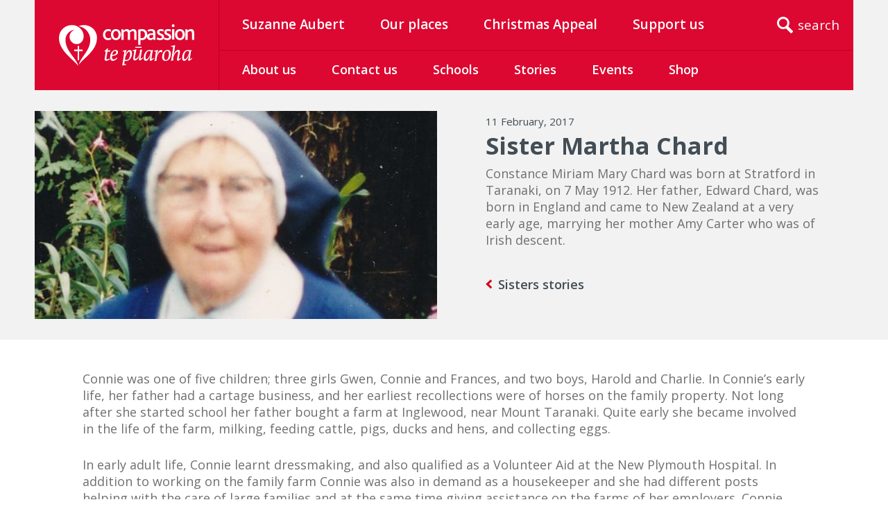

--- FILE ---
content_type: text/html; charset=UTF-8
request_url: https://compassion.org.nz/sisters-stories/sister-martha-chard/
body_size: 11803
content:
<!DOCTYPE html>
<html lang="en-NZ">
<head>
	<meta charset="UTF-8" />
	<meta http-equiv="x-ua-compatible" content="ie=edge" />
	<meta name="viewport" content="width=device-width, initial-scale=1, minimum-scale=1, maximum-scale=1" />
	<meta name="google-site-verification" content="0e92fYFxnyGKo_5lZaUduMVWWoOtMnp6pjcsFwLs5NU" />

	<meta property="og:title" content="compassion.org.nz" />
	<meta property="og:url" content="https://compassion.org.nz" />
	<meta property="og:description" content="" />
	
	<title>Sister Martha Chard - compassion.org.nz</title>
	
	<link rel="stylesheet" href="https://compassion.org.nz/wp-content/themes/webstruxure-base-theme/assets/css/unsemantic.css" />
	<link href='https://fonts.googleapis.com/css?family=Open+Sans:400,300,300italic,400italic,600,600italic,700,700italic' rel='stylesheet' type='text/css'>
	<link rel="stylesheet" href="https://compassion.org.nz/wp-content/themes/webstruxure-base-theme/style.css?ver=1.15" />	

		<script async src="https://pagead2.googlesyndication.com/pagead/js/adsbygoogle.js?client=ca-pub-6563576367486829" crossorigin="anonymous"></script>

	<meta name='robots' content='index, follow, max-image-preview:large, max-snippet:-1, max-video-preview:-1' />
	<style>img:is([sizes="auto" i], [sizes^="auto," i]) { contain-intrinsic-size: 3000px 1500px }</style>
	
<!-- Google Tag Manager for WordPress by gtm4wp.com -->
<script data-cfasync="false" data-pagespeed-no-defer>
	var gtm4wp_datalayer_name = "dataLayer";
	var dataLayer = dataLayer || [];
</script>
<!-- End Google Tag Manager for WordPress by gtm4wp.com -->
	<!-- This site is optimized with the Yoast SEO plugin v26.8 - https://yoast.com/product/yoast-seo-wordpress/ -->
	<link rel="canonical" href="https://compassion.org.nz/sisters-stories/sister-martha-chard/" />
	<meta property="og:locale" content="en_US" />
	<meta property="og:type" content="article" />
	<meta property="og:title" content="Sister Martha Chard - compassion.org.nz" />
	<meta property="og:description" content="Constance Miriam Mary Chard was born at Stratford in Taranaki, on 7 May 1912. Her father, Edward Chard, was born in England and came to New Zealand at a very early age, marrying her mother Amy Carter who was of Irish descent." />
	<meta property="og:url" content="https://compassion.org.nz/sisters-stories/sister-martha-chard/" />
	<meta property="og:site_name" content="compassion.org.nz" />
	<meta property="article:publisher" content="https://www.facebook.com/sistersofcompassion" />
	<meta property="article:published_time" content="2017-02-10T20:13:14+00:00" />
	<meta property="article:modified_time" content="2018-02-21T00:21:59+00:00" />
	<meta property="og:image" content="https://compassion.org.nz/wp-content/uploads/2017/02/Sister-Martha-2-Copy.jpg" />
	<meta property="og:image:width" content="643" />
	<meta property="og:image:height" content="256" />
	<meta property="og:image:type" content="image/jpeg" />
	<meta name="author" content="Josephine" />
	<meta name="twitter:card" content="summary_large_image" />
	<meta name="twitter:label1" content="Written by" />
	<meta name="twitter:data1" content="Josephine" />
	<meta name="twitter:label2" content="Est. reading time" />
	<meta name="twitter:data2" content="2 minutes" />
	<script type="application/ld+json" class="yoast-schema-graph">{"@context":"https://schema.org","@graph":[{"@type":"Article","@id":"https://compassion.org.nz/sisters-stories/sister-martha-chard/#article","isPartOf":{"@id":"https://compassion.org.nz/sisters-stories/sister-martha-chard/"},"author":{"name":"Josephine","@id":"https://compassion.org.nz/#/schema/person/3e6d607341fb432aa20b52cb679fbe06"},"headline":"Sister Martha Chard","datePublished":"2017-02-10T20:13:14+00:00","dateModified":"2018-02-21T00:21:59+00:00","mainEntityOfPage":{"@id":"https://compassion.org.nz/sisters-stories/sister-martha-chard/"},"wordCount":459,"image":{"@id":"https://compassion.org.nz/sisters-stories/sister-martha-chard/#primaryimage"},"thumbnailUrl":"https://compassion.org.nz/wp-content/uploads/2017/02/Sister-Martha-2-Copy.jpg","articleSection":["Sisters stories"],"inLanguage":"en-NZ"},{"@type":"WebPage","@id":"https://compassion.org.nz/sisters-stories/sister-martha-chard/","url":"https://compassion.org.nz/sisters-stories/sister-martha-chard/","name":"Sister Martha Chard - compassion.org.nz","isPartOf":{"@id":"https://compassion.org.nz/#website"},"primaryImageOfPage":{"@id":"https://compassion.org.nz/sisters-stories/sister-martha-chard/#primaryimage"},"image":{"@id":"https://compassion.org.nz/sisters-stories/sister-martha-chard/#primaryimage"},"thumbnailUrl":"https://compassion.org.nz/wp-content/uploads/2017/02/Sister-Martha-2-Copy.jpg","datePublished":"2017-02-10T20:13:14+00:00","dateModified":"2018-02-21T00:21:59+00:00","author":{"@id":"https://compassion.org.nz/#/schema/person/3e6d607341fb432aa20b52cb679fbe06"},"breadcrumb":{"@id":"https://compassion.org.nz/sisters-stories/sister-martha-chard/#breadcrumb"},"inLanguage":"en-NZ","potentialAction":[{"@type":"ReadAction","target":["https://compassion.org.nz/sisters-stories/sister-martha-chard/"]}]},{"@type":"ImageObject","inLanguage":"en-NZ","@id":"https://compassion.org.nz/sisters-stories/sister-martha-chard/#primaryimage","url":"https://compassion.org.nz/wp-content/uploads/2017/02/Sister-Martha-2-Copy.jpg","contentUrl":"https://compassion.org.nz/wp-content/uploads/2017/02/Sister-Martha-2-Copy.jpg","width":643,"height":256},{"@type":"BreadcrumbList","@id":"https://compassion.org.nz/sisters-stories/sister-martha-chard/#breadcrumb","itemListElement":[{"@type":"ListItem","position":1,"name":"Home","item":"https://compassion.org.nz/"},{"@type":"ListItem","position":2,"name":"Stories","item":"https://compassion.org.nz/stories/"},{"@type":"ListItem","position":3,"name":"Sister Martha Chard"}]},{"@type":"WebSite","@id":"https://compassion.org.nz/#website","url":"https://compassion.org.nz/","name":"compassion.org.nz","description":"","potentialAction":[{"@type":"SearchAction","target":{"@type":"EntryPoint","urlTemplate":"https://compassion.org.nz/?s={search_term_string}"},"query-input":{"@type":"PropertyValueSpecification","valueRequired":true,"valueName":"search_term_string"}}],"inLanguage":"en-NZ"},{"@type":"Person","@id":"https://compassion.org.nz/#/schema/person/3e6d607341fb432aa20b52cb679fbe06","name":"Josephine","image":{"@type":"ImageObject","inLanguage":"en-NZ","@id":"https://compassion.org.nz/#/schema/person/image/","url":"https://secure.gravatar.com/avatar/0d7c266339afc6703192a696d5206444a8e0ee9c6cedb2c7bac4838ade379699?s=96&d=mm&r=g","contentUrl":"https://secure.gravatar.com/avatar/0d7c266339afc6703192a696d5206444a8e0ee9c6cedb2c7bac4838ade379699?s=96&d=mm&r=g","caption":"Josephine"}}]}</script>
	<!-- / Yoast SEO plugin. -->


<link rel='stylesheet' id='wp-block-library-css' href='https://compassion.org.nz/wp-includes/css/dist/block-library/style.min.css?ver=6.8.3' type='text/css' media='all' />
<style id='classic-theme-styles-inline-css' type='text/css'>
/*! This file is auto-generated */
.wp-block-button__link{color:#fff;background-color:#32373c;border-radius:9999px;box-shadow:none;text-decoration:none;padding:calc(.667em + 2px) calc(1.333em + 2px);font-size:1.125em}.wp-block-file__button{background:#32373c;color:#fff;text-decoration:none}
</style>
<style id='global-styles-inline-css' type='text/css'>
:root{--wp--preset--aspect-ratio--square: 1;--wp--preset--aspect-ratio--4-3: 4/3;--wp--preset--aspect-ratio--3-4: 3/4;--wp--preset--aspect-ratio--3-2: 3/2;--wp--preset--aspect-ratio--2-3: 2/3;--wp--preset--aspect-ratio--16-9: 16/9;--wp--preset--aspect-ratio--9-16: 9/16;--wp--preset--color--black: #000000;--wp--preset--color--cyan-bluish-gray: #abb8c3;--wp--preset--color--white: #ffffff;--wp--preset--color--pale-pink: #f78da7;--wp--preset--color--vivid-red: #cf2e2e;--wp--preset--color--luminous-vivid-orange: #ff6900;--wp--preset--color--luminous-vivid-amber: #fcb900;--wp--preset--color--light-green-cyan: #7bdcb5;--wp--preset--color--vivid-green-cyan: #00d084;--wp--preset--color--pale-cyan-blue: #8ed1fc;--wp--preset--color--vivid-cyan-blue: #0693e3;--wp--preset--color--vivid-purple: #9b51e0;--wp--preset--gradient--vivid-cyan-blue-to-vivid-purple: linear-gradient(135deg,rgba(6,147,227,1) 0%,rgb(155,81,224) 100%);--wp--preset--gradient--light-green-cyan-to-vivid-green-cyan: linear-gradient(135deg,rgb(122,220,180) 0%,rgb(0,208,130) 100%);--wp--preset--gradient--luminous-vivid-amber-to-luminous-vivid-orange: linear-gradient(135deg,rgba(252,185,0,1) 0%,rgba(255,105,0,1) 100%);--wp--preset--gradient--luminous-vivid-orange-to-vivid-red: linear-gradient(135deg,rgba(255,105,0,1) 0%,rgb(207,46,46) 100%);--wp--preset--gradient--very-light-gray-to-cyan-bluish-gray: linear-gradient(135deg,rgb(238,238,238) 0%,rgb(169,184,195) 100%);--wp--preset--gradient--cool-to-warm-spectrum: linear-gradient(135deg,rgb(74,234,220) 0%,rgb(151,120,209) 20%,rgb(207,42,186) 40%,rgb(238,44,130) 60%,rgb(251,105,98) 80%,rgb(254,248,76) 100%);--wp--preset--gradient--blush-light-purple: linear-gradient(135deg,rgb(255,206,236) 0%,rgb(152,150,240) 100%);--wp--preset--gradient--blush-bordeaux: linear-gradient(135deg,rgb(254,205,165) 0%,rgb(254,45,45) 50%,rgb(107,0,62) 100%);--wp--preset--gradient--luminous-dusk: linear-gradient(135deg,rgb(255,203,112) 0%,rgb(199,81,192) 50%,rgb(65,88,208) 100%);--wp--preset--gradient--pale-ocean: linear-gradient(135deg,rgb(255,245,203) 0%,rgb(182,227,212) 50%,rgb(51,167,181) 100%);--wp--preset--gradient--electric-grass: linear-gradient(135deg,rgb(202,248,128) 0%,rgb(113,206,126) 100%);--wp--preset--gradient--midnight: linear-gradient(135deg,rgb(2,3,129) 0%,rgb(40,116,252) 100%);--wp--preset--font-size--small: 13px;--wp--preset--font-size--medium: 20px;--wp--preset--font-size--large: 36px;--wp--preset--font-size--x-large: 42px;--wp--preset--spacing--20: 0.44rem;--wp--preset--spacing--30: 0.67rem;--wp--preset--spacing--40: 1rem;--wp--preset--spacing--50: 1.5rem;--wp--preset--spacing--60: 2.25rem;--wp--preset--spacing--70: 3.38rem;--wp--preset--spacing--80: 5.06rem;--wp--preset--shadow--natural: 6px 6px 9px rgba(0, 0, 0, 0.2);--wp--preset--shadow--deep: 12px 12px 50px rgba(0, 0, 0, 0.4);--wp--preset--shadow--sharp: 6px 6px 0px rgba(0, 0, 0, 0.2);--wp--preset--shadow--outlined: 6px 6px 0px -3px rgba(255, 255, 255, 1), 6px 6px rgba(0, 0, 0, 1);--wp--preset--shadow--crisp: 6px 6px 0px rgba(0, 0, 0, 1);}:where(.is-layout-flex){gap: 0.5em;}:where(.is-layout-grid){gap: 0.5em;}body .is-layout-flex{display: flex;}.is-layout-flex{flex-wrap: wrap;align-items: center;}.is-layout-flex > :is(*, div){margin: 0;}body .is-layout-grid{display: grid;}.is-layout-grid > :is(*, div){margin: 0;}:where(.wp-block-columns.is-layout-flex){gap: 2em;}:where(.wp-block-columns.is-layout-grid){gap: 2em;}:where(.wp-block-post-template.is-layout-flex){gap: 1.25em;}:where(.wp-block-post-template.is-layout-grid){gap: 1.25em;}.has-black-color{color: var(--wp--preset--color--black) !important;}.has-cyan-bluish-gray-color{color: var(--wp--preset--color--cyan-bluish-gray) !important;}.has-white-color{color: var(--wp--preset--color--white) !important;}.has-pale-pink-color{color: var(--wp--preset--color--pale-pink) !important;}.has-vivid-red-color{color: var(--wp--preset--color--vivid-red) !important;}.has-luminous-vivid-orange-color{color: var(--wp--preset--color--luminous-vivid-orange) !important;}.has-luminous-vivid-amber-color{color: var(--wp--preset--color--luminous-vivid-amber) !important;}.has-light-green-cyan-color{color: var(--wp--preset--color--light-green-cyan) !important;}.has-vivid-green-cyan-color{color: var(--wp--preset--color--vivid-green-cyan) !important;}.has-pale-cyan-blue-color{color: var(--wp--preset--color--pale-cyan-blue) !important;}.has-vivid-cyan-blue-color{color: var(--wp--preset--color--vivid-cyan-blue) !important;}.has-vivid-purple-color{color: var(--wp--preset--color--vivid-purple) !important;}.has-black-background-color{background-color: var(--wp--preset--color--black) !important;}.has-cyan-bluish-gray-background-color{background-color: var(--wp--preset--color--cyan-bluish-gray) !important;}.has-white-background-color{background-color: var(--wp--preset--color--white) !important;}.has-pale-pink-background-color{background-color: var(--wp--preset--color--pale-pink) !important;}.has-vivid-red-background-color{background-color: var(--wp--preset--color--vivid-red) !important;}.has-luminous-vivid-orange-background-color{background-color: var(--wp--preset--color--luminous-vivid-orange) !important;}.has-luminous-vivid-amber-background-color{background-color: var(--wp--preset--color--luminous-vivid-amber) !important;}.has-light-green-cyan-background-color{background-color: var(--wp--preset--color--light-green-cyan) !important;}.has-vivid-green-cyan-background-color{background-color: var(--wp--preset--color--vivid-green-cyan) !important;}.has-pale-cyan-blue-background-color{background-color: var(--wp--preset--color--pale-cyan-blue) !important;}.has-vivid-cyan-blue-background-color{background-color: var(--wp--preset--color--vivid-cyan-blue) !important;}.has-vivid-purple-background-color{background-color: var(--wp--preset--color--vivid-purple) !important;}.has-black-border-color{border-color: var(--wp--preset--color--black) !important;}.has-cyan-bluish-gray-border-color{border-color: var(--wp--preset--color--cyan-bluish-gray) !important;}.has-white-border-color{border-color: var(--wp--preset--color--white) !important;}.has-pale-pink-border-color{border-color: var(--wp--preset--color--pale-pink) !important;}.has-vivid-red-border-color{border-color: var(--wp--preset--color--vivid-red) !important;}.has-luminous-vivid-orange-border-color{border-color: var(--wp--preset--color--luminous-vivid-orange) !important;}.has-luminous-vivid-amber-border-color{border-color: var(--wp--preset--color--luminous-vivid-amber) !important;}.has-light-green-cyan-border-color{border-color: var(--wp--preset--color--light-green-cyan) !important;}.has-vivid-green-cyan-border-color{border-color: var(--wp--preset--color--vivid-green-cyan) !important;}.has-pale-cyan-blue-border-color{border-color: var(--wp--preset--color--pale-cyan-blue) !important;}.has-vivid-cyan-blue-border-color{border-color: var(--wp--preset--color--vivid-cyan-blue) !important;}.has-vivid-purple-border-color{border-color: var(--wp--preset--color--vivid-purple) !important;}.has-vivid-cyan-blue-to-vivid-purple-gradient-background{background: var(--wp--preset--gradient--vivid-cyan-blue-to-vivid-purple) !important;}.has-light-green-cyan-to-vivid-green-cyan-gradient-background{background: var(--wp--preset--gradient--light-green-cyan-to-vivid-green-cyan) !important;}.has-luminous-vivid-amber-to-luminous-vivid-orange-gradient-background{background: var(--wp--preset--gradient--luminous-vivid-amber-to-luminous-vivid-orange) !important;}.has-luminous-vivid-orange-to-vivid-red-gradient-background{background: var(--wp--preset--gradient--luminous-vivid-orange-to-vivid-red) !important;}.has-very-light-gray-to-cyan-bluish-gray-gradient-background{background: var(--wp--preset--gradient--very-light-gray-to-cyan-bluish-gray) !important;}.has-cool-to-warm-spectrum-gradient-background{background: var(--wp--preset--gradient--cool-to-warm-spectrum) !important;}.has-blush-light-purple-gradient-background{background: var(--wp--preset--gradient--blush-light-purple) !important;}.has-blush-bordeaux-gradient-background{background: var(--wp--preset--gradient--blush-bordeaux) !important;}.has-luminous-dusk-gradient-background{background: var(--wp--preset--gradient--luminous-dusk) !important;}.has-pale-ocean-gradient-background{background: var(--wp--preset--gradient--pale-ocean) !important;}.has-electric-grass-gradient-background{background: var(--wp--preset--gradient--electric-grass) !important;}.has-midnight-gradient-background{background: var(--wp--preset--gradient--midnight) !important;}.has-small-font-size{font-size: var(--wp--preset--font-size--small) !important;}.has-medium-font-size{font-size: var(--wp--preset--font-size--medium) !important;}.has-large-font-size{font-size: var(--wp--preset--font-size--large) !important;}.has-x-large-font-size{font-size: var(--wp--preset--font-size--x-large) !important;}
:where(.wp-block-post-template.is-layout-flex){gap: 1.25em;}:where(.wp-block-post-template.is-layout-grid){gap: 1.25em;}
:where(.wp-block-columns.is-layout-flex){gap: 2em;}:where(.wp-block-columns.is-layout-grid){gap: 2em;}
:root :where(.wp-block-pullquote){font-size: 1.5em;line-height: 1.6;}
</style>
<link rel='stylesheet' id='jquery.fancybox-css' href='https://compassion.org.nz/wp-content/plugins/popup-with-fancybox/inc/jquery.fancybox.css?ver=6.8.3' type='text/css' media='all' />
<link rel='stylesheet' id='woocommerce-layout-css' href='https://compassion.org.nz/wp-content/plugins/woocommerce/assets/css/woocommerce-layout.css?ver=10.4.3' type='text/css' media='all' />
<link rel='stylesheet' id='woocommerce-smallscreen-css' href='https://compassion.org.nz/wp-content/plugins/woocommerce/assets/css/woocommerce-smallscreen.css?ver=10.4.3' type='text/css' media='only screen and (max-width: 768px)' />
<link rel='stylesheet' id='woocommerce-general-css' href='https://compassion.org.nz/wp-content/plugins/woocommerce/assets/css/woocommerce.css?ver=10.4.3' type='text/css' media='all' />
<style id='woocommerce-inline-inline-css' type='text/css'>
.woocommerce form .form-row .required { visibility: visible; }
</style>
<script type="text/javascript" src="https://compassion.org.nz/wp-includes/js/jquery/jquery.min.js?ver=3.7.1" id="jquery-core-js"></script>
<script type="text/javascript" src="https://compassion.org.nz/wp-includes/js/jquery/jquery-migrate.min.js?ver=3.4.1" id="jquery-migrate-js"></script>
<script type="text/javascript" src="https://compassion.org.nz/wp-content/plugins/popup-with-fancybox/inc/jquery.fancybox.js?ver=6.8.3" id="jquery.fancybox-js"></script>
<script type="text/javascript" src="https://compassion.org.nz/wp-content/plugins/woocommerce/assets/js/jquery-blockui/jquery.blockUI.min.js?ver=2.7.0-wc.10.4.3" id="wc-jquery-blockui-js" defer="defer" data-wp-strategy="defer"></script>
<script type="text/javascript" id="wc-add-to-cart-js-extra">
/* <![CDATA[ */
var wc_add_to_cart_params = {"ajax_url":"\/wp-admin\/admin-ajax.php","wc_ajax_url":"\/?wc-ajax=%%endpoint%%","i18n_view_cart":"View cart","cart_url":"https:\/\/compassion.org.nz\/shop\/basket\/","is_cart":"","cart_redirect_after_add":"no"};
/* ]]> */
</script>
<script type="text/javascript" src="https://compassion.org.nz/wp-content/plugins/woocommerce/assets/js/frontend/add-to-cart.min.js?ver=10.4.3" id="wc-add-to-cart-js" defer="defer" data-wp-strategy="defer"></script>
<script type="text/javascript" src="https://compassion.org.nz/wp-content/plugins/woocommerce/assets/js/js-cookie/js.cookie.min.js?ver=2.1.4-wc.10.4.3" id="wc-js-cookie-js" defer="defer" data-wp-strategy="defer"></script>
<script type="text/javascript" id="woocommerce-js-extra">
/* <![CDATA[ */
var woocommerce_params = {"ajax_url":"\/wp-admin\/admin-ajax.php","wc_ajax_url":"\/?wc-ajax=%%endpoint%%","i18n_password_show":"Show password","i18n_password_hide":"Hide password"};
/* ]]> */
</script>
<script type="text/javascript" src="https://compassion.org.nz/wp-content/plugins/woocommerce/assets/js/frontend/woocommerce.min.js?ver=10.4.3" id="woocommerce-js" defer="defer" data-wp-strategy="defer"></script>
<script>  var el_i13_login_captcha=null; var el_i13_register_captcha=null; </script><meta name="et-api-version" content="v1"><meta name="et-api-origin" content="https://compassion.org.nz"><link rel="https://theeventscalendar.com/" href="https://compassion.org.nz/wp-json/tribe/tickets/v1/" /><meta name="tec-api-version" content="v1"><meta name="tec-api-origin" content="https://compassion.org.nz"><link rel="alternate" href="https://compassion.org.nz/wp-json/tribe/events/v1/" />
<!-- Google Tag Manager for WordPress by gtm4wp.com -->
<!-- GTM Container placement set to footer -->
<script data-cfasync="false" data-pagespeed-no-defer type="text/javascript">
	var dataLayer_content = {"visitorLoginState":"logged-out","visitorType":"visitor-logged-out","visitorEmail":"","visitorEmailHash":"","visitorRegistrationDate":"","visitorUsername":"","visitorIP":"18.119.111.19","pageTitle":"Sister Martha Chard - compassion.org.nz","pagePostType":"post","pagePostType2":"single-post","pageCategory":["sisters-stories"],"pagePostAuthorID":6,"pagePostAuthor":"Josephine","pagePostDate":"February 11, 2017","pagePostDateYear":2017,"pagePostDateMonth":2,"pagePostDateDay":11,"pagePostDateDayName":"Saturday","pagePostDateHour":8,"pagePostDateMinute":13,"pagePostDateIso":"2017-02-11T08:13:14+13:00","pagePostDateUnix":1486800794,"pagePostTerms":{"category":["Sisters stories"],"meta":{"contact_details":""}},"browserName":"","browserVersion":"","browserEngineName":"","browserEngineVersion":"","osName":"","osVersion":"","deviceType":"bot","deviceManufacturer":"","deviceModel":"","postCountOnPage":1,"postCountTotal":1,"postID":1914,"postFormat":"standard"};
	dataLayer.push( dataLayer_content );
</script>
<script data-cfasync="false" data-pagespeed-no-defer type="text/javascript">
(function(w,d,s,l,i){w[l]=w[l]||[];w[l].push({'gtm.start':
new Date().getTime(),event:'gtm.js'});var f=d.getElementsByTagName(s)[0],
j=d.createElement(s),dl=l!='dataLayer'?'&l='+l:'';j.async=true;j.src=
'//www.googletagmanager.com/gtm.js?id='+i+dl;f.parentNode.insertBefore(j,f);
})(window,document,'script','dataLayer','GTM-TVQS3NZ');
</script>
<!-- End Google Tag Manager for WordPress by gtm4wp.com -->	<noscript><style>.woocommerce-product-gallery{ opacity: 1 !important; }</style></noscript>
	<link rel="icon" href="https://compassion.org.nz/wp-content/uploads/2017/04/cropped-logo-mark-colour_large-32x32.png" sizes="32x32" />
<link rel="icon" href="https://compassion.org.nz/wp-content/uploads/2017/04/cropped-logo-mark-colour_large-192x192.png" sizes="192x192" />
<link rel="apple-touch-icon" href="https://compassion.org.nz/wp-content/uploads/2017/04/cropped-logo-mark-colour_large-180x180.png" />
<meta name="msapplication-TileImage" content="https://compassion.org.nz/wp-content/uploads/2017/04/cropped-logo-mark-colour_large-270x270.png" />
		<style type="text/css" id="wp-custom-css">
			.category-quotes-reflections .post.quote h2 {display:none}

#field_4_28 .instruction {display:none}

.page-id-638 .people ul{display:none}

.wx_appeal_video {
	width: 500px;
	height: 375px;
}

.wx_calendar {
	width: 72%;
	margin: 10px 0;
}

.wx_col_container, .wx_col_container_text {
	color: #6f6f6e;
}

@media ( max-width: 600px ) {
	.wx_appeal_video {
		position: relative;
		width: 100%;
		aspect-ratio: 4/3;
	}

	.wx_calendar {
		width: 100%;
		margin: 10px 0;
	}

	.wx_col_container {
		display: block !important;
	}
	
	.wx_col_container_photo {
		padding: 0 !important;
	}
	
	.wx_col_container_text {
		padding: 20px 0 0 0 !important;
	}
}



/* gravity form 4 - Donations */
#gform_wrapper_4{border:0px; padding:0px;}
#gform_wrapper_4 #gform_4 #input_4_2{width:80%}
#gform_wrapper_4 #gform_4 #field_4_2 #input_4_2 li {
	overflow: hidden;
    position: relative;
    margin: auto;
    padding: inherit;
    display: inline-block;
	margin-bottom: -13px;
}

#gform_wrapper_4 #field_4_2 label{margin-bottom:10px}

#gform_wrapper_4 #gform_4 #input_4_2 input[type='radio']{
	position: absolute;
    right: 10px;
    width: 2.2em;
    height: 2.2em;
    -webkit-appearance: none;
    -moz-appearance: none;
    -ms-appearance: none;
    appearance: none;
    border: none;
    padding: 0;
    border-radius: 0;
    vertical-align: middle;
    background-repeat: no-repeat;
    background-size: cover;
    background-color: transparent;
    background-position: -10em -10em;
    transition: .3s ease;
    outline: 0;
}

#gform_wrapper_4 #gform_4 #input_4_2 label{
	display: block;
    width: 300px;
    background: #DC0831;
    text-align: center;
    padding: 8px 0px;
    font-size: 1.2rem;
    color: white;
    border-radius: 15px;
}

#gform_wrapper_4 #gform_4 #input_4_2 label:hover{background:#2c2c2c;}
#gform_wrapper_4 #gform_4 #input_4_2 input[type='radio']:active + label {
	background-color: #2c2c2c;
}
#gform_wrapper_4 #gform_4 #input_4_2 input[type='radio']:checked + label {
	background-color: #2c2c2c;
	font-weight:normal;
}

.wpforms-confirmation-container-full, div[submit-success] > .wpforms-confirmation-container-full:not(.wpforms-redirection-message) {
    background: white;
    border: 1px solid #DC0831;
}

#wpforms-confirmation-3434 .post-content h2{margin-top:0px}


#wpforms-3434-field_0-container, #wpforms-3434-field_10-container{
    overflow-y: hidden;
}

#gform_4 #label_4_2_0{white-space: nowrap;}

/* Donations - Stripe CC input */
.webx-sizer .StripeElement--card {
  border: 1px solid #424D55;
	border-radius: 2px;
	font-size: 18px !important;
  font-family: inherit;
  padding: 10px 5px;
	min-height: 36px;
}

.gfield_error .StripeElement--card {
	border: 1px #790000 solid;
	background: white;
}
		</style>
		
<!-- Meta Pixel Code - Added by Dan, 15 June 2023 -->
<script>
!function(f,b,e,v,n,t,s)
{if(f.fbq)return;n=f.fbq=function(){n.callMethod?
n.callMethod.apply(n,arguments):n.queue.push(arguments)};
if(!f._fbq)f._fbq=n;n.push=n;n.loaded=!0;n.version='2.0';
n.queue=[];t=b.createElement(e);t.async=!0;
t.src=v;s=b.getElementsByTagName(e)[0];
s.parentNode.insertBefore(t,s)}(window, document,'script',
'https://connect.facebook.net/en_US/fbevents.js');
fbq('init', '978192079983251');
fbq('track', 'PageView');
</script>
<noscript><img height="1" width="1" style="display:none"
src="https://www.facebook.com/tr?id=978192079983251&ev=PageView&noscript=1"
/></noscript>
<!-- End Meta Pixel Code -->

</head>

<body class="wp-singular post-template-default single single-post postid-1914 single-format-standard wp-theme-webstruxure-base-theme theme-webstruxure-base-theme woocommerce-no-js tribe-no-js page-template-webstruxure-base-theme tribe-theme-webstruxure-base-theme">

<div class="cat-bg">
<!------------- HEADER ------------->

<header id="header" class="grid-container">
	<h1 id="home">
		<a href="https://compassion.org.nz/"><img src="https://compassion.org.nz/wp-content/themes/webstruxure-base-theme/assets/images/logo-compassion.svg"></a>
		<span>menu</span>
		<a class="search-btn mobile">search</a>
	</h1>

	<div id="navigation">
		<div class="nav main">
			<nav class="grid-100"><ul id="menu-primary-nav" class="menu"><li id="menu-item-418" class="menu-item menu-item-type-post_type menu-item-object-page menu-item-has-children menu-item-418"><a href="https://compassion.org.nz/suzanne-aubert/">Suzanne Aubert</a>
<ul class="sub-menu">
	<li id="menu-item-2910" class="menu-item menu-item-type-post_type menu-item-object-page menu-item-2910"><a href="https://compassion.org.nz/suzanne-aubert/the-story-of-suzanne-aubert/">The Story of Suzanne Aubert</a></li>
	<li id="menu-item-2897" class="menu-item menu-item-type-post_type menu-item-object-page menu-item-2897"><a href="https://compassion.org.nz/suzanne-aubert/the-journey-to-sainthood/">The Journey to Sainthood</a></li>
	<li id="menu-item-2898" class="menu-item menu-item-type-post_type menu-item-object-page menu-item-2898"><a href="https://compassion.org.nz/suzanne-aubert/healing-and-herbal-remedies/">Healing and herbal remedies</a></li>
	<li id="menu-item-2899" class="menu-item menu-item-type-post_type menu-item-object-page menu-item-2899"><a href="https://compassion.org.nz/suzanne-aubert/pilgrimage-in-wellington/">Pilgrimage in Wellington</a></li>
	<li id="menu-item-2900" class="menu-item menu-item-type-post_type menu-item-object-page menu-item-2900"><a href="https://compassion.org.nz/suzanne-aubert/prayer-for-the-cause/">Prayer for the Cause</a></li>
	<li id="menu-item-29963" class="menu-item menu-item-type-post_type menu-item-object-page menu-item-29963"><a href="https://compassion.org.nz/celebration-sunday/">Celebration Sunday 2025</a></li>
</ul>
</li>
<li id="menu-item-3268" class="menu-item menu-item-type-post_type menu-item-object-page menu-item-has-children menu-item-3268"><a href="https://compassion.org.nz/our-places/">Our places</a>
<ul class="sub-menu">
	<li id="menu-item-3276" class="menu-item menu-item-type-post_type menu-item-object-page menu-item-3276"><a href="https://compassion.org.nz/our-places/hiruharama-jerusalem/">Hiruhārama/Jerusalem</a></li>
	<li id="menu-item-3277" class="menu-item menu-item-type-post_type menu-item-object-page menu-item-3277"><a href="https://compassion.org.nz/our-places/our-ladys-home-of-compassion/">Our Lady’s Home of Compassion</a></li>
	<li id="menu-item-3278" class="menu-item menu-item-type-post_type menu-item-object-page menu-item-3278"><a href="https://compassion.org.nz/our-places/suzanne-aubert-heritage-centre/">Suzanne Aubert Heritage Centre</a></li>
	<li id="menu-item-3280" class="menu-item menu-item-type-post_type menu-item-object-page menu-item-3280"><a href="https://compassion.org.nz/our-places/historical-archives/">Archives</a></li>
	<li id="menu-item-3279" class="menu-item menu-item-type-post_type menu-item-object-page menu-item-3279"><a href="https://compassion.org.nz/our-places/compassion-soup-kitchen/">Compassion Soup Kitchen</a></li>
	<li id="menu-item-3281" class="menu-item menu-item-type-post_type menu-item-object-page menu-item-3281"><a href="https://compassion.org.nz/our-places/st-josephs-home-of-compassion/">St Joseph’s Home of Compassion</a></li>
	<li id="menu-item-3282" class="menu-item menu-item-type-post_type menu-item-object-page menu-item-3282"><a href="https://compassion.org.nz/our-places/compassion-housing/">Compassion Housing</a></li>
	<li id="menu-item-18677" class="menu-item menu-item-type-post_type menu-item-object-page menu-item-18677"><a href="https://compassion.org.nz/our-places/chanel-home-of-compassion-fiji/">Chanel Home of Compassion – Fiji</a></li>
</ul>
</li>
<li id="menu-item-23217" class="menu-item menu-item-type-post_type menu-item-object-page menu-item-23217"><a href="https://compassion.org.nz/appeal/">Christmas Appeal</a></li>
<li id="menu-item-3288" class="menu-item menu-item-type-post_type menu-item-object-page menu-item-has-children menu-item-3288"><a href="https://compassion.org.nz/support-us/">Support us</a>
<ul class="sub-menu">
	<li id="menu-item-1113" class="menu-item menu-item-type-post_type menu-item-object-page menu-item-1113"><a href="https://compassion.org.nz/support-us/donate-today/">Donate Today</a></li>
	<li id="menu-item-23218" class="menu-item menu-item-type-post_type menu-item-object-page menu-item-23218"><a href="https://compassion.org.nz/appeal/">Christmas Appeal</a></li>
	<li id="menu-item-2787" class="menu-item menu-item-type-post_type menu-item-object-page menu-item-2787"><a href="https://compassion.org.nz/support-us/become-a-regular-giver/">Regular giving</a></li>
	<li id="menu-item-1111" class="menu-item menu-item-type-post_type menu-item-object-page menu-item-1111"><a href="https://compassion.org.nz/support-us/leave-a-gift-in-your-will/">Planting the seed &#8211; A legacy of Compassion</a></li>
	<li id="menu-item-1112" class="menu-item menu-item-type-post_type menu-item-object-page menu-item-1112"><a href="https://compassion.org.nz/support-us/payroll-giving/">Payroll giving</a></li>
	<li id="menu-item-1110" class="menu-item menu-item-type-post_type menu-item-object-page menu-item-1110"><a href="https://compassion.org.nz/support-us/other-ways-to-support/">Other ways to support</a></li>
	<li id="menu-item-19536" class="menu-item menu-item-type-post_type menu-item-object-page menu-item-19536"><a href="https://compassion.org.nz/support-us/donate-your-tax-rebate/">Donate your tax rebate</a></li>
	<li id="menu-item-19700" class="menu-item menu-item-type-post_type menu-item-object-page menu-item-19700"><a href="https://compassion.org.nz/support-us/cheque-less-donation-options/">Donation options</a></li>
	<li id="menu-item-1109" class="menu-item menu-item-type-post_type menu-item-object-page menu-item-1109"><a href="https://compassion.org.nz/support-us/volunteer/">Volunteer</a></li>
	<li id="menu-item-2823" class="menu-item menu-item-type-post_type menu-item-object-page menu-item-2823"><a href="https://compassion.org.nz/support-us/become-an-associate/">Become an associate</a></li>
	<li id="menu-item-823" class="menu-item menu-item-type-post_type menu-item-object-page menu-item-823"><a href="https://compassion.org.nz/?page_id=574">Become a Sister</a></li>
</ul>
</li>
</ul></nav>			<a class="search-btn menu">search</a>
		</div>
		
		<div class="nav sub">
			<nav class="grid-100"><ul id="menu-secondary-nav" class="menu"><li id="menu-item-386" class="menu-item menu-item-type-post_type menu-item-object-page menu-item-has-children menu-item-386"><a href="https://compassion.org.nz/about-us/">About us</a>
<ul class="sub-menu">
	<li id="menu-item-1027" class="menu-item menu-item-type-post_type menu-item-object-page menu-item-1027"><a href="https://compassion.org.nz/about-us/who-we-are/">Who we are</a></li>
	<li id="menu-item-558" class="menu-item menu-item-type-post_type menu-item-object-page menu-item-558"><a href="https://compassion.org.nz/about-us/our-values/">Our values</a></li>
	<li id="menu-item-537" class="menu-item menu-item-type-post_type menu-item-object-page menu-item-537"><a href="https://compassion.org.nz/about-us/leadership/">Leadership</a></li>
	<li id="menu-item-32278" class="menu-item menu-item-type-post_type menu-item-object-page menu-item-32278"><a href="https://compassion.org.nz/about-us/vacancies/">Vacancies</a></li>
</ul>
</li>
<li id="menu-item-1045" class="menu-item menu-item-type-post_type menu-item-object-page menu-item-1045"><a href="https://compassion.org.nz/about-us/contact-us/">Contact us</a></li>
<li id="menu-item-3258" class="menu-item menu-item-type-post_type menu-item-object-page menu-item-has-children menu-item-3258"><a href="https://compassion.org.nz/schools/">Schools</a>
<ul class="sub-menu">
	<li id="menu-item-3780" class="menu-item menu-item-type-post_type menu-item-object-page menu-item-3780"><a href="https://compassion.org.nz/schools/visit-us/">Visit us</a></li>
	<li id="menu-item-4316" class="menu-item menu-item-type-post_type menu-item-object-page menu-item-4316"><a href="https://compassion.org.nz/schools/for-education-staff/">For Education Staff</a></li>
	<li id="menu-item-4410" class="menu-item menu-item-type-post_type menu-item-object-page menu-item-4410"><a href="https://compassion.org.nz/schools/suzanne-aubert-birthday-celebration/">Suzanne Aubert Birthday Celebration</a></li>
	<li id="menu-item-3782" class="menu-item menu-item-type-post_type menu-item-object-page menu-item-3782"><a href="https://compassion.org.nz/schools/way-of-the-cross/">Meditations on the Way of the Cross</a></li>
</ul>
</li>
<li id="menu-item-3267" class="menu-item menu-item-type-post_type menu-item-object-page current_page_parent menu-item-has-children menu-item-3267"><a href="https://compassion.org.nz/stories/">Stories</a>
<ul class="sub-menu">
	<li id="menu-item-5932" class="menu-item menu-item-type-taxonomy menu-item-object-category menu-item-5932"><a href="https://compassion.org.nz/stories/latest-news/">Latest news</a></li>
	<li id="menu-item-3263" class="menu-item menu-item-type-taxonomy menu-item-object-category current-post-ancestor current-menu-parent current-post-parent menu-item-3263"><a href="https://compassion.org.nz/stories/sisters-stories/">Sisters stories</a></li>
	<li id="menu-item-3264" class="menu-item menu-item-type-taxonomy menu-item-object-category menu-item-3264"><a href="https://compassion.org.nz/stories/volunteer-stories/">Volunteer stories</a></li>
	<li id="menu-item-3262" class="menu-item menu-item-type-taxonomy menu-item-object-category menu-item-3262"><a href="https://compassion.org.nz/stories/newsletters/">Newsletters</a></li>
	<li id="menu-item-3260" class="menu-item menu-item-type-taxonomy menu-item-object-category menu-item-3260"><a href="https://compassion.org.nz/stories/quotes-reflections/">Quotes &amp; Reflections</a></li>
</ul>
</li>
<li id="menu-item-6837" class="menu-item menu-item-type-post_type_archive menu-item-object-tribe_events menu-item-6837"><a href="https://compassion.org.nz/events/">Events</a></li>
<li id="menu-item-389" class="menu-item menu-item-type-post_type menu-item-object-page menu-item-389"><a href="https://compassion.org.nz/shop/">Shop</a></li>
</ul></nav>			<a class="cart-contents"></a>
		</div>
	</div>

	<form role="search" method="get" id="searchform" class="searchform" action="https://compassion.org.nz">
		<input type="text" id="searchquery" placeholder="Type here and press enter" name="s" id="s">
		<input type="submit" id="searchsubmit" value="Search">
		<a class="search-btn cancel">cancel</a>
	</form>
</header>








			
 

<header id="page-header" class="clearfix grid-container">

		
	<div class="grid-50 image-box">
	  <div class="image" style="background-image: url('https://compassion.org.nz/wp-content/uploads/2017/02/Sister-Martha-2-Copy.jpg')"><!-- image --></div>
	</div>
    
 
	
<div class="grid-50 desc-box">
	<div class="buffer">
	<div class="description">
				
			<small>11 February, 2017</small>

			<h1>Sister Martha Chard</h1>
			<p>Constance Miriam Mary Chard was born at Stratford in Taranaki, on 7 May 1912. Her father, Edward Chard, was born in England and came to New Zealand at a very early age, marrying her mother Amy Carter who was of Irish descent.</p>
				
			<nav class="clearfix"><p class="prev grid-50"><a class="cta-link" href="https://compassion.org.nz/stories/sisters-stories/">Sisters stories</a></p></nav>		
			</div>
	</div>
</div>
</header>


</div>


<!------------- CONTENT ------------->

<section id="content" class="grid-container">


<div class="page-content clearfix">

    <section class="post-content grid-100">


 
 	 		<div class="post grid-90 prefix-5 suffix-5">

 			<p>Connie was one of five children; three girls Gwen, Connie and Frances, and two boys, Harold and Charlie. In Connie’s early life, her father had a cartage business, and her earliest recollections were of horses on the family property. Not long after she started school her father bought a farm at Inglewood, near Mount Taranaki. Quite early she became involved in the life of the farm, milking, feeding cattle, pigs, ducks and hens, and collecting eggs.</p>
<p>In early adult life, Connie learnt dressmaking, and also qualified as a Volunteer Aid at the New Plymouth Hospital. In addition to working on the family farm Connie was also in demand as a housekeeper and she had different posts helping with the care of large families and at the same time giving assistance on the farms of her employers. Connie enjoyed dances and parties and sing-songs round the piano. Her mother and her sister, Gwen, had good voices as have many of the next generation.</p>
<p>In 1942, Connie felt called to Religious life, and in August, 1942, she entered the Sisters of Compassion at Island Bay, Wellington, and was Professed on 19 March 1945. Her Religious name was Sister Mary Martha. She was always grateful to her parents, Edward and Amy, the Mission Sisters and Father Maples for encouraging her in her pursuit of a vocation to the Religious life, most of which was spent at Island Bay or Silverstream. Sister was a very able cook, but most remember her looking after the poultry, a role she fulfilled from 1951 &#8211; 1967. Sister would have as many as 500 fowls and 100 ducks at any one time, so she was kept very busy.</p>
<p>Other strong interests were the garden and her Rosary bead making, as well as painting and crochet. Martha was interested in the garden right up to the very last. Her devotion to Our Lady and the Rosary were well known and she probably lost track of the number of pairs of rosaries she fashioned or mended in and out of season. She was still doing this during her years in care in the Rest Home at Island Bay.</p>
<p>Ill health was part of the cross Sister Martha had to bear for most of her Religious life. Mobility was a very big problem for her and in her later years the purchase of an electric wheel chair certainly facilitated her moving around.</p>
<p>Sister Martha was an example of fidelity to all that Religious Life asked of her, and her great love of prayer, especially to Mary and her Rosary obtained for her, I am sure, that wonderful grace of a very happy and peaceful death. She died peacefully on 9 January, 1967.</p>
<p>Born                  Entered              Professed               Died              Place of Death          Place of Burial</p>
<p>07.05.1912     13.08.1942           19.03.1945         09.01.1997           Island Bay           Karori Cemetery</p>

 		</div>
 	
   
 </section>


</div>

<section id="widget-body"><div class="widget feature grid-25 tablet-grid-25 mobile-grid-50">
	<a href="https://compassion.org.nz/event/advent-retreat-at-the-home-of-compassion/">
		<img src="https://compassion.org.nz/wp-content/uploads/2025/06/488be2c1-c24d-951b-405b-4b2ab283a0e3-e1760303496939.jpg">
		
		<h2>Advent Retreat</h2>		
		<p>Book your space on our Advent Retreat at the Home of Compassion in Island Bay  from 11-13 December 2025</p>
		
		<span class="cta-link">View events</span>
	</a>	
</div><div class="widget feature grid-25 tablet-grid-25 mobile-grid-50">
	<a href="https://compassion.org.nz/about-us/">
		<img src="https://compassion.org.nz/wp-content/uploads/2017/03/tile_our-history.jpg">
		
		<h2>Our History</h2>		
		<p>Suzanne Aubert's work is a story of faith, love, humanity and of course, compassion.</p>
		
		<span class="cta-link">About Us</span>
	</a>	
</div><div class="widget feature grid-25 tablet-grid-25 mobile-grid-50">
	<a href="https://compassion.org.nz/newsletter/">
		<img src="https://compassion.org.nz/wp-content/uploads/2018/03/voice-of-compassion.jpg">
		
		<h2>Voice of Compassion</h2>		
		<p>Subscribe to our newsletter mailing list.<br />
<br />
</p>
		
		<span class="cta-link">Join here</span>
	</a>	
</div><div class="widget feature grid-25 tablet-grid-25 mobile-grid-50">
	<a href="https://compassion.org.nz/stories/latest-news/">
		<img src="https://compassion.org.nz/wp-content/uploads/2025/10/voice-of-compassion.jpg">
		
		<h2>Latest News</h2>		
		<p>Keep up to date with our current news.<br />
<br />
</p>
		
		<span class="cta-link">Read here</span>
	</a>	
</div></section>
</section>


	<section id="widget-footer" class="clearfix">
		<div class="grid-container">
			<div class="widget support grid-45 tablet-grid-45">
	
	<div class="background clearfix">
		<div class="grid-45 suffix-10">
		<h2>Support our Appeal</h2>
		</div>
		
		<div class="grid-45">
				<a href="https://compassion.org.nz/support-us/donate-today/">donate</a>
		<p style="color: #ffffff; text-align: center; padding: 0">Follow us
		<a style="display: inline-block; margin-top: 0" class="facebook" href="https://www.facebook.com/sistersofcompassion/"><img src="https://compassion.org.nz/wp-content/themes/webstruxure-base-theme/assets/images/icon-facebook.svg"></a>
		<a style="display: inline-block; margin-top: 0" class="facebook" href="https://www.instagram.com/sistersofcompassion/"><img src="https://compassion.org.nz/wp-content/themes/webstruxure-base-theme/assets/images/icon-instagram-white.svg"></a>
		</p>
		</div>
	</div>
</div>



<style>
header#page-header h1 {}
</style>

		</div>
	</section>


<!------------- FOOTER ------------->

<footer id="footer">
	<div class="grid-container">
		<nav id="footer-menu" class="grid-100 clearfix"><ul id="menu-footer-nav" class="menu"><li id="menu-item-4241" class="menu-item menu-item-type-post_type menu-item-object-page menu-item-4241"><a href="https://compassion.org.nz/about-us/contact-us/">Contact us</a></li>
<li id="menu-item-5929" class="menu-item menu-item-type-taxonomy menu-item-object-category menu-item-5929"><a href="https://compassion.org.nz/stories/latest-news/">Latest news</a></li>
<li id="menu-item-4248" class="menu-item menu-item-type-post_type menu-item-object-page menu-item-4248"><a href="https://compassion.org.nz/support-us/volunteer/">Volunteer</a></li>
<li id="menu-item-4245" class="menu-item menu-item-type-post_type menu-item-object-page menu-item-4245"><a href="https://compassion.org.nz/support-us/donate-today/">Donate Today</a></li>
</ul></nav>		
		<nav id="imprint">
			<ul class="clearfix">
				<li>Follow us &nbsp;<a class="facebook" href="https://www.facebook.com/sistersofcompassion/"><img src="https://compassion.org.nz/wp-content/themes/webstruxure-base-theme/assets/images/icon-facebook-dark.svg"></a> &nbsp;<a class="facebook" href="https://www.instagram.com/sistersofcompassion/"><img src="https://compassion.org.nz/wp-content/themes/webstruxure-base-theme/assets/images/icon-instagram.svg"></a></li>
				<li><a href="https://compassion.org.nz/privacy-policy-shipping-information/">Privacy policy & shipping information</a></li>
			</ul>
			<small>&copy; Sisters of Compassion 2026</small>
		</nav>
		<p style="padding: 30px 10px 20px;font-size: 0.9em;"><small>Sisters of Compassion is a registered charity. Registration no. <a href="https://www.register.charities.govt.nz/CharitiesRegister/ViewCharity?accountId=72b9d5f8-e189-dc11-98a0-0015c5f3da29&searchId=95ef7278-be6d-41ec-bb7a-9f39b1be5e98">CC 10246</a></small></p>
	</div>
</footer>

  <script src="https://maps.googleapis.com/maps/api/js?key=AIzaSyA2Gw692MelfBxT8oltvm-yUAcAU6OY5sM" type="text/javascript"></script>
<script async defer src="https://compassion.org.nz/wp-content/themes/webstruxure-base-theme/assets/scripts/google-maps.js?ver=1.1"></script>
<script src="https://compassion.org.nz/wp-content/themes/webstruxure-base-theme/assets/scripts/jquery.slides.min.js?ver=1.0"></script>	
<script src="https://compassion.org.nz/wp-content/themes/webstruxure-base-theme/assets/scripts/flexibility.js?ver=1.0"></script>	
<script src="https://compassion.org.nz/wp-content/themes/webstruxure-base-theme/assets/scripts/global.js?ver=2.9"></script>	

<script type="speculationrules">
{"prefetch":[{"source":"document","where":{"and":[{"href_matches":"\/*"},{"not":{"href_matches":["\/wp-*.php","\/wp-admin\/*","\/wp-content\/uploads\/*","\/wp-content\/*","\/wp-content\/plugins\/*","\/wp-content\/themes\/webstruxure-base-theme\/*","\/*\\?(.+)"]}},{"not":{"selector_matches":"a[rel~=\"nofollow\"]"}},{"not":{"selector_matches":".no-prefetch, .no-prefetch a"}}]},"eagerness":"conservative"}]}
</script>
			
					<script>
		( function ( body ) {
			'use strict';
			body.className = body.className.replace( /\btribe-no-js\b/, 'tribe-js' );
		} )( document.body );
		</script>
		
<!-- GTM Container placement set to footer -->
<!-- Google Tag Manager (noscript) -->
				<noscript><iframe src="https://www.googletagmanager.com/ns.html?id=GTM-TVQS3NZ" height="0" width="0" style="display:none;visibility:hidden" aria-hidden="true"></iframe></noscript>
<!-- End Google Tag Manager (noscript) --><script> /* <![CDATA[ */var tribe_l10n_datatables = {"aria":{"sort_ascending":": activate to sort column ascending","sort_descending":": activate to sort column descending"},"length_menu":"Show _MENU_ entries","empty_table":"No data available in table","info":"Showing _START_ to _END_ of _TOTAL_ entries","info_empty":"Showing 0 to 0 of 0 entries","info_filtered":"(filtered from _MAX_ total entries)","zero_records":"No matching records found","search":"Search:","all_selected_text":"All items on this page were selected. ","select_all_link":"Select all pages","clear_selection":"Clear Selection.","pagination":{"all":"All","next":"Next","previous":"Previous"},"select":{"rows":{"0":"","_":": Selected %d rows","1":": Selected 1 row"}},"datepicker":{"dayNames":["Sunday","Monday","Tuesday","Wednesday","Thursday","Friday","Saturday"],"dayNamesShort":["Sun","Mon","Tue","Wed","Thu","Fri","Sat"],"dayNamesMin":["S","M","T","W","T","F","S"],"monthNames":["January","February","March","April","May","June","July","August","September","October","November","December"],"monthNamesShort":["January","February","March","April","May","June","July","August","September","October","November","December"],"monthNamesMin":["Jan","Feb","Mar","Apr","May","Jun","Jul","Aug","Sep","Oct","Nov","Dec"],"nextText":"Next","prevText":"Prev","currentText":"Today","closeText":"Done","today":"Today","clear":"Clear"},"registration_prompt":"There is unsaved attendee information. Are you sure you want to continue?"};/* ]]> */ </script>	<script type='text/javascript'>
		(function () {
			var c = document.body.className;
			c = c.replace(/woocommerce-no-js/, 'woocommerce-js');
			document.body.className = c;
		})();
	</script>
	<link rel='stylesheet' id='wc-stripe-blocks-checkout-style-css' href='https://compassion.org.nz/wp-content/plugins/woocommerce-gateway-stripe/build/upe-blocks.css?ver=5149cca93b0373758856' type='text/css' media='all' />
<link rel='stylesheet' id='wc-blocks-style-css' href='https://compassion.org.nz/wp-content/plugins/woocommerce/assets/client/blocks/wc-blocks.css?ver=wc-10.4.3' type='text/css' media='all' />
<script type="text/javascript" src="https://compassion.org.nz/wp-content/plugins/event-tickets/common/build/js/user-agent.js?ver=da75d0bdea6dde3898df" id="tec-user-agent-js"></script>
<script type="text/javascript" src="https://compassion.org.nz/wp-content/plugins/duracelltomi-google-tag-manager/dist/js/gtm4wp-form-move-tracker.js?ver=1.22.3" id="gtm4wp-form-move-tracker-js"></script>
<script type="text/javascript" src="https://compassion.org.nz/wp-content/plugins/woocommerce-table-rate-shipping/assets/js/frontend-checkout.min.js?ver=3.5.4" id="woocommerce_shipping_table_rate_checkout-js"></script>
<script type="text/javascript" src="https://compassion.org.nz/wp-content/plugins/woocommerce/assets/js/sourcebuster/sourcebuster.min.js?ver=10.4.3" id="sourcebuster-js-js"></script>
<script type="text/javascript" id="wc-order-attribution-js-extra">
/* <![CDATA[ */
var wc_order_attribution = {"params":{"lifetime":1.0e-5,"session":30,"base64":false,"ajaxurl":"https:\/\/compassion.org.nz\/wp-admin\/admin-ajax.php","prefix":"wc_order_attribution_","allowTracking":true},"fields":{"source_type":"current.typ","referrer":"current_add.rf","utm_campaign":"current.cmp","utm_source":"current.src","utm_medium":"current.mdm","utm_content":"current.cnt","utm_id":"current.id","utm_term":"current.trm","utm_source_platform":"current.plt","utm_creative_format":"current.fmt","utm_marketing_tactic":"current.tct","session_entry":"current_add.ep","session_start_time":"current_add.fd","session_pages":"session.pgs","session_count":"udata.vst","user_agent":"udata.uag"}};
/* ]]> */
</script>
<script type="text/javascript" src="https://compassion.org.nz/wp-content/plugins/woocommerce/assets/js/frontend/order-attribution.min.js?ver=10.4.3" id="wc-order-attribution-js"></script>

<script>
jQuery( document ).ready(function( $ ) {


$('a:not([href*="https://compassion.org.nz/"])').each(function() {
    $(this).attr('target','_blank');
});

$('a[href*="mailto:"]').each(function() {
    $(this).removeAttr('target');
});

});
</script>

<script>
  (function(i,s,o,g,r,a,m){i['GoogleAnalyticsObject']=r;i[r]=i[r]||function(){
  (i[r].q=i[r].q||[]).push(arguments)},i[r].l=1*new Date();a=s.createElement(o),
  m=s.getElementsByTagName(o)[0];a.async=1;a.src=g;m.parentNode.insertBefore(a,m)
  })(window,document,'script','https://www.google-analytics.com/analytics.js','ga');

  ga('create', 'UA-68564286-1', 'auto');
  ga('send', 'pageview');

</script>

</body>
</html>


--- FILE ---
content_type: text/html; charset=utf-8
request_url: https://www.google.com/recaptcha/api2/aframe
body_size: 268
content:
<!DOCTYPE HTML><html><head><meta http-equiv="content-type" content="text/html; charset=UTF-8"></head><body><script nonce="FXJEnuctx34A8rIXQ1ujxQ">/** Anti-fraud and anti-abuse applications only. See google.com/recaptcha */ try{var clients={'sodar':'https://pagead2.googlesyndication.com/pagead/sodar?'};window.addEventListener("message",function(a){try{if(a.source===window.parent){var b=JSON.parse(a.data);var c=clients[b['id']];if(c){var d=document.createElement('img');d.src=c+b['params']+'&rc='+(localStorage.getItem("rc::a")?sessionStorage.getItem("rc::b"):"");window.document.body.appendChild(d);sessionStorage.setItem("rc::e",parseInt(sessionStorage.getItem("rc::e")||0)+1);localStorage.setItem("rc::h",'1768957486165');}}}catch(b){}});window.parent.postMessage("_grecaptcha_ready", "*");}catch(b){}</script></body></html>

--- FILE ---
content_type: application/javascript; charset=UTF-8
request_url: https://compassion.org.nz/wp-content/themes/webstruxure-base-theme/assets/scripts/google-maps.js?ver=1.1
body_size: 264
content:
(function ($) {
  /*
   *  new_map
   *
   *  This function will render a Google Map onto the selected jQuery element
   *
   *  @type	function
   *  @date	8/11/2013
   *  @since	4.3.0
   *
   *  @param	$el (jQuery element)
   *  @return	n/a
   */

  function new_map($el) {
    // var
    var $markers = $el.find(".marker");

    // vars
    var args = {
      zoom: 16,
      center: new google.maps.LatLng(0, 0),
      mapTypeId: google.maps.MapTypeId.ROADMAP,
    };

    // create map
    var map = new google.maps.Map($el[0], args);

    // add a markers reference
    map.markers = [];

    // add markers
    $markers.each(function () {
      add_marker($(this), map);
    });

    // center map
    center_map(map);

    // return
    return map;
  }

  /*
   *  add_marker
   *
   *  This function will add a marker to the selected Google Map
   *
   *  @type	function
   *  @date	8/11/2013
   *  @since	4.3.0
   *
   *  @param	$marker (jQuery element)
   *  @param	map (Google Map object)
   *  @return	n/a
   */

  function add_marker($marker, map) {
    // var
    var latlng = new google.maps.LatLng(
      $marker.attr("data-lat"),
      $marker.attr("data-lng"),
    );

    // create marker
    var marker = new google.maps.Marker({
      position: latlng,
      map: map,
    });

    // add to array
    map.markers.push(marker);

    // if marker contains HTML, add it to an infoWindow
    if ($marker.html()) {
      // create info window
      var infowindow = new google.maps.InfoWindow({
        content: $marker.html(),
      });

      // show info window when marker is clicked
      google.maps.event.addListener(marker, "click", function () {
        infowindow.open(map, marker);
      });
    }
  }

  /*
   *  center_map
   *
   *  This function will center the map, showing all markers attached to this map
   *
   *  @type	function
   *  @date	8/11/2013
   *  @since	4.3.0
   *
   *  @param	map (Google Map object)
   *  @return	n/a
   */

  function center_map(map) {
    // vars
    var bounds = new google.maps.LatLngBounds();

    // loop through all markers and create bounds
    $.each(map.markers, function (i, marker) {
      var latlng = new google.maps.LatLng(
        marker.position.lat(),
        marker.position.lng(),
      );

      bounds.extend(latlng);
    });

    // only 1 marker?
    if (map.markers.length == 1) {
      // set center of map
      map.setCenter(bounds.getCenter());
      map.setZoom(16);
    } else {
      // fit to bounds
      map.fitBounds(bounds);
    }
  }

  /*
   *  document ready
   *
   *  This function will render each map when the document is ready (page has loaded)
   *
   *  @type	function
   *  @date	8/11/2013
   *  @since	5.0.0
   *
   *  @param	n/a
   *  @return	n/a
   */
  // global var
  var map = null;

  $(document).ready(function () {
    $(".acf-map").each(function () {
      // create map
      map = new_map($(this));
    });
  });
})(jQuery);


--- FILE ---
content_type: image/svg+xml
request_url: https://compassion.org.nz/wp-content/themes/webstruxure-base-theme/assets/images/icon-facebook.svg
body_size: 57
content:
<?xml version="1.0" encoding="UTF-8" standalone="no"?>
<svg width="23px" height="23px" viewBox="0 0 23 23" version="1.1" xmlns="http://www.w3.org/2000/svg" xmlns:xlink="http://www.w3.org/1999/xlink">
    <!-- Generator: Sketch 3.8.3 (29802) - http://www.bohemiancoding.com/sketch -->
    <title>Combined Shape</title>
    <desc>Created with Sketch.</desc>
    <defs></defs>
    <g id="Symbols" stroke="none" stroke-width="1" fill="none" fill-rule="evenodd">
        <g id="CTAs" transform="translate(-374.000000, -135.000000)" fill="#FFFFFF">
            <g id="Support-Us">
                <g>
                    <g id="Group-7" transform="translate(258.000000, 135.000000)">
                        <path d="M137.3265,0 L117.245722,0 C116.556907,0 116,0.557986301 116,1.24672603 L116,21.3436849 C116,22.0324247 116.556907,22.590726 117.245722,22.590726 L137.3265,22.590726 C138.014056,22.590726 138.572222,22.0324247 138.572222,21.3436849 L138.572222,1.24672603 C138.572222,0.557986301 138.014056,0 137.3265,0 Z M134.508561,13.8422507 L134.947728,10.4328945 L131.574487,10.4328945 L131.574487,8.2560863 C131.574487,7.26929178 131.848376,6.59662055 133.262524,6.59662055 L135.066098,6.59567534 L135.066098,3.5461274 C134.754117,3.50485342 133.683746,3.41190822 132.438024,3.41190822 C129.836709,3.41190822 128.056431,5.00079863 128.056431,7.91864795 L128.056431,10.4328945 L125.114487,10.4328945 L125.114487,13.8422507 L128.056431,13.8422507 L128.056431,22.5907575 L131.574487,22.5907575 L131.574487,13.8422507 L134.508561,13.8422507 Z" id="Combined-Shape"></path>
                    </g>
                </g>
            </g>
        </g>
    </g>
</svg>